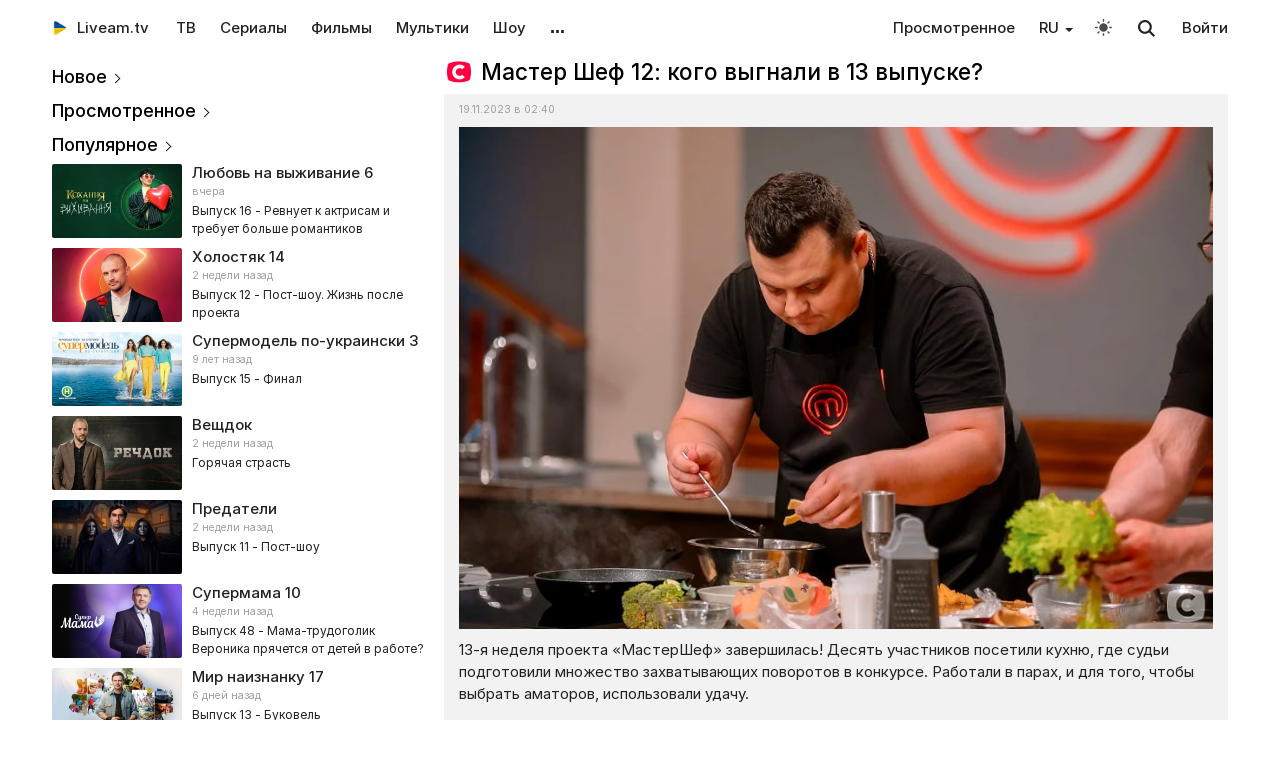

--- FILE ---
content_type: text/html; charset=UTF-8
request_url: https://liveam.tv/master-shef-12-kogo-vygnali-v-13-vypuske.html
body_size: 9023
content:
<!DOCTYPE html>
<html lang="ru" data-theme="light"  prefix="og: //ogp.me/ns#">
	<head>
		<title>Кто покинул «Мастер Шеф» в 13 выпуске за 18.11.2023?</title>
		<meta name="keywords" Content="">
		<meta name="Description" content=" 13-я неделя проекта «МастерШеф» завершилась! Десять участников посетили кухню, где судьи подготовили множество захватывающих поворотов в конкурсе"/>
		<meta property="og:image" content="//liveam.tv//assets/images/2018/mastershef2018.jpg" />
		<meta property="og:title" content='Мастер Шеф 12: кого выгнали в 13 выпуске?' />
		<meta property="og:description" content=" 13-я неделя проекта «МастерШеф» завершилась! Десять участников посетили кухню, где судьи подготовили множество захватывающих поворотов в конкурсе"/>
		<meta property="og:pub_date" content="19.11.2023 в 02:40"/>
		
		<base href="https://liveam.tv/">
		<meta charset="utf-8">
		<meta name="viewport" content="width=device-width, initial-scale=1.0">
		<meta property="og:site_name" content="Liveam.tv"/>
		<link rel="shortcut icon" href="/redicon.ico" type="image/x-icon" />
		<link rel="icon" href="/redicon.ico" type="image/x-icon" />
		<link rel="stylesheet" href="/bootstrap/css/lib.min.css?v=74.1" />
		<link rel="stylesheet" href="/bootstrap/css/main.css?v=74.1" />
		<link rel="preload" href="/bootstrap/fonts/Inter/iRegular.woff2" as="font" type="font/woff2" crossorigin="anonymous">
		<link rel="preload" href="/bootstrap/fonts/Inter/iMedium.woff2" as="font" type="font/woff2" crossorigin="anonymous">
		<link rel="preload" href="/img/_sprite.svg?v=2" as="image" type="image/svg+xml">
		<link rel="canonical" href="https://liveam.tv/master-shef-12-kogo-vygnali-v-13-vypuske.html"/>
		<link rel="alternate" hreflang="uk" href="https://liveam.tv/uk/master-shef-12-kogo-vygnali-v-13-vypuske.html" />
		<link rel="alternate" hreflang="ru" href="https://liveam.tv/master-shef-12-kogo-vygnali-v-13-vypuske.html" />
		
		<script async src="https://pagead2.googlesyndication.com/pagead/js/adsbygoogle.js?client=ca-pub-3191771361990512" crossorigin="anonymous"></script>
		<!-- Google Tag Manager 
		<script>
		 window.dataLayer = window.dataLayer || [];
   		Новость	
		(function(w,d,s,l,i){w[l]=w[l]||[];w[l].push({'gtm.start':
		new Date().getTime(),event:'gtm.js'});var f=d.getElementsByTagName(s)[0],
		j=d.createElement(s),dl=l!='dataLayer'?'&l='+l:'';j.async=true;j.src=
		'https://www.googletagmanager.com/gtm.js?id='+i+dl;f.parentNode.insertBefore(j,f);
		})(window,document,'script','dataLayer','GTM-WNHLVJQS');</script>-->
		<!-- End Google Tag Manager -->
		


	</head>
	<body class="bodygray body2">
		<script src="/bootstrap/libs/swiper/swiper-bundle.js" crossorigin="anonymous" referrerpolicy="no-referrer"></script>
<script src="/js/lib/jquery-3.5.1.min.js" crossorigin="anonymous"></script>
		<div class="container" itemscope itemtype="https://schema.org/TVSeries">
			<div class="navbar navbar-default livbar">
	<div class="container-fluid">
		<div class="navbar-header">
			<button type="button" class="navbar-toggle collapsed" data-toggle="collapse" data-target="#bs-example-navbar-collapse-1" title="Меню">
				<span class="icon-bar"></span>
				<span class="icon-bar"></span>
				<span class="icon-bar"></span>
<svg xmlns="http://www.w3.org/2000/svg" version="1" viewBox="0 0 24 24" class="icon-close">
    <path d="M18.71 5.29a1 1 0 0 0-1.42 0L12 10.59 6.71 5.29a1 1 0 0 0-1.42 1.42L10.59 12l-5.3 5.3a1 1 0 0 0 1.42 1.42L12 13.41l5.29 5.3a1 1 0 0 0 1.42-1.42L13.41 12l5.3-5.29a1 1 0 0 0 0-1.42z" fill="currentColor"></path>
</svg>
			</button>
			<div class="logo" itemscope="" itemtype="https://schema.org/Organization">
				<a itemprop="url" href="/">
					<img src="/img/uaplaylogo.png" alt="Liveam.tv" itemprop="logo" style="width:30px; height:30px">
					<span itemprop="name">Liveam.tv</span>
				</a>
			</div>
			<a href="/search.html" class="hidden-lg hidden-md hidden-sm" style="float: right; margin: 18px 16px 0 16px;">
				<svg class="" width="18px" height="18px"><use xlink:href="/img/_sprite.svg#search"></use></svg>
			</a>
		</div>
		<div class="collapse navbar-collapse" id="bs-example-navbar-collapse-1">
			<ul class="nav navbar-nav">
				<li><a href="/tv.html">ТВ</a></li>
				<li><a href="/serials.html">Сериалы</a></li>
				<li><a href="/films.html">Фильмы</a></li>
				<li><a href="/kids.html">Мультики</a></li>
				<li><a href="/tv-show.html">Шоу</a></li>
				<!--
				<li class="hidden-xs">
					<a class="tgbtn" href="https://t.me/+FSmC-WnM7900NmJi" rel="nofollow" target="_blank" onclick="gtag('event', 'click', {'event_category': 'tg_btn'});"> 
						<svg class="play-icon play-3" height="16px" width="16px">
							<use xlink:href="/img/_sprite.svg?v=6#tg"></use>
						</svg>
						Мы в Telegram
					</a>
				</li>-->
				<li class="dropdown sub-menu">
					<a href="#" class="dropdown-toggle" data-toggle="dropdown" role="button" aria-expanded="false">…</a>
					<ul class="dropdown-menu" role="menu">
						<li><a href="/teleprogramma.html">Телепрограмма</a></li>
						<li class=""><a href="/collections.html">Подборки</a></li>
						<li class="hidden-xs"><a href="/radio.html">Радио</a></li>
						<li class="hidden-xs"><a href="/clips.html">Клипы</a></li>
						<li class="hidden-xs"><a href="/koncerty.html">Концерты</a></li>
						<li class="hidden-xs"><a href="/football-tv.html">Футбол</a></li>
						<li class="hidden-xs"><a href="/goroskopy.html">Гороскопы</a></li>
						<li class=""><a href="/news.html">Новости</a></li>
					</ul>
				</li>
			</ul>
			<ul class="nav navbar-nav navbar-right">
				<li><div class="menu_line"></div></li>
				<li class="hidden-lg hidden-md hidden-sm">
					<div class="theme-select-wrapper">
						<div>Тема:</div>
						 <div class="custom-select"> <div class="theme-fake-select cursor">светлая</div> <select class="theme-native-select"> <option value="light" selected>светлая</option> <option value="dark" >тёмная</option> </select> </div> 
					</div>
				</li>
				<li class="hidden-lg hidden-md hidden-sm"> <div class="theme-select-wrapper"> <div>Язык:</div> <div class="custom-select"> <div class="theme-fake-select cursor">Русский</div> <select class="nativeSelect link-select" id="langSelect"> <option value="/master-shef-12-kogo-vygnali-v-13-vypuske.html" onclick="gtag('event', 'lang_ru');" selected data-lang="ru"> Русский </option>  <option value="/uk/master-shef-12-kogo-vygnali-v-13-vypuske.html"  data-lang="uk" onclick="gtag('event', 'lang_uk');"> Українська </option> </select> </div> </div></li>
				<li><div class="menu_line"></div></li>
				<li><a href="/watching.html">Просмотренное</a></li>
				<li class="dropdown sub-menu hidden-xs"> <a href="#" class="dropdown-toggle" data-toggle="dropdown" aria-expanded="false"> <span class="lang-choice">RU</span> </a> <ul class="dropdown-menu lang-select" role="menu"> <li data-lang="ru" class="current"> <a class="dropdown-item" href="/master-shef-12-kogo-vygnali-v-13-vypuske.html" onclick="gtag('event', 'lang_ru');">Русский</a> </li> <li data-lang="uk" class=""> <a class="dropdown-item" href="/uk/master-shef-12-kogo-vygnali-v-13-vypuske.html" onclick="gtag('event', 'lang_uk');">Українська </a> </li> </ul></li>
				<li class="hidden-xs"><button class="theme-toggle" id="theme-toggle" title="Toggles light & dark" aria-label="auto" aria-live="polite" data-theme="light">
	<svg class="sun-and-moon" aria-hidden="true" width="24" height="24" viewBox="0 0 24 24">
		<mask class="moon" id="moon-mask">
			<rect x="0" y="0" width="100%" height="100%" fill="white" />
			<circle cx="24" cy="10" r="6" fill="black" />
		</mask>
		<circle class="sun" cx="12" cy="12" r="6" mask="url(#moon-mask)" fill="currentColor" />
		<g class="sun-beams" stroke="currentColor">
			<line x1="12" y1="1" x2="12" y2="3" />
			<line x1="12" y1="21" x2="12" y2="23" />
			<line x1="4.22" y1="4.22" x2="5.64" y2="5.64" />
			<line x1="18.36" y1="18.36" x2="19.78" y2="19.78" />
			<line x1="1" y1="12" x2="3" y2="12" />
			<line x1="21" y1="12" x2="23" y2="12" />
			<line x1="4.22" y1="19.78" x2="5.64" y2="18.36" />
			<line x1="18.36" y1="5.64" x2="19.78" y2="4.22" />
		</g>
	</svg>
</button></li>
				<li class="hidden-xs">
					<div id="sb-search" class="sb-search">
						<form method="get" action="/search.html">
							<input class="sb-search-input" onkeyup="buttonUp();" placeholder="Поиск..." type="search" value="" name="search" id="search" autocomplete="off">
							<input class="sb-search-submit" type="submit"  value="">
							<span class="sb-icon-search">
								<svg id="searhcicon" class="" width="17px" height="17px">
									<use xlink:href="/img/_sprite.svg#search"></use>
								</svg>
							</span> 
						</form>
						
					</div>
					<div id="search-results8"></div>
				</li>
				<li><a class="btnlog" data-fancybox="" data-src="#callback-form" href="#">Войти</a></li>
			</ul>
		</div>
	</div>
</div>
<div class="clear"></div>

<script type='text/javascript'>
	$(function(){
		$("#showhidesearch").click(function(e){
			e.preventDefault();
			$(".searchform").toggle();
			$("#searhcicon").toggle();
			$("#hideicon").toggle();
			$(".search-field").focus();
			$(".search-field").toggleClass("borderform");
		});
	})  
</script>


			<div class="chan newsPage">
				<div class="botChannel">
					<div class="col-md-8 col-lg-8 sideBlock floatRight sideBlock_video">
						<div class="topChannel "><div class="h1_block" style=""><div class="chLogo"><a href="/stb-ua.html"> <picture> <source srcset="/assets/cache/images/chnl/stb-2022-60x60-e11.png.webp" type="image/webp"> <img src="/assets/cache/images/chnl/stb-2022-60x60-e11.png" alt="СТБ" width="30px" height="30px"/> </picture></a></div> <h1 itemprop="name">Мастер Шеф 12: кого выгнали в 13 выпуске?</h1></div></div>
						
						<div class="clear"></div>
						
						
						<article class="socialstream text_block mob-20" style="padding-top: 33px; margin-top: 0">
							<span class="bottom-show-date news-date">19.11.2023 в 02:40</span>
							<meta itemprop="datePublished" content="2023-11-19T02:40:30">
							<p><img src="assets/images/2023/Sasha-Kozyarchuk.jpg" alt="" /></p>
<p>13-я неделя проекта «МастерШеф» завершилась! Десять участников посетили кухню, где судьи подготовили множество захватывающих поворотов в конкурсе. Работали в парах, и для того, чтобы выбрать аматоров, использовали удачу.</p>
<p>Второй конкурс заключался в заработке денег, доступных только при выполнении определенных видов работ. Успех ресторана измеряется прибылью, которую он приносит. Пора проверить, смогут ли аматоры сделать свое дело прибыльным… </p>
<p>К сожалению, Саша Козярчук допустил ошибки, из-за которых ему пришлось покинуть проект «МастерШеф». </p>
							<div class="clear"></div><span class="dl_crumbBox" itemscope itemtype="https://schema.org/BreadcrumbList"><span itemprop="itemListElement" itemscope itemtype="https://schema.org/ListItem"><a itemprop="item" href="https://liveam.tv/" title="Liveam.tv"><span itemprop="name">Liveam.tv</span></a> <meta itemprop="position" content="1"></span><svg height="8px" width="8px"><use xlink:href="/img/_sprite.svg#f-double-right"></use></svg><span itemprop="itemListElement" itemscope itemtype="https://schema.org/ListItem"><a itemprop="item" href="https://liveam.tv/tv-show.html" title="Телешоу"><span itemprop="name">Телешоу</span></a> <meta itemprop="position" content="2"></span><svg height="8px" width="8px"><use xlink:href="/img/_sprite.svg#f-double-right"></use></svg><span itemprop="itemListElement" itemscope itemtype="https://schema.org/ListItem"><a href="https://liveam.tv/master-shef.html" title="МастерШеф" itemprop="item"><span itemprop="name">МастерШеф</span></a> <meta itemprop="position" content="3"></span></span><div class="clear"></div> 
						</article>
						
						<div class="clear"></div><div class="action-buttons"><div class="subcom"><div  class="btnlog subbtn sub_elem btn_grey hidden-xs" data-fancybox="" data-src="#callback-form" cid="2846" title="В избранное" alttitle="Добавлен"><svg class="heart-icon" height="14px" whith="14px"><use xlink:href="/img/_sprite.svg#f-heart"></use></svg><label>В избранное</label></div><button class="share-btn btn_grey hidden-lg hidden-md hidden-sm" id="shareButton" onclick="gtag('event', 'shared_mobile');">
  <svg width="15" height="15" viewBox="0 0 24 24"><path fill="currentColor" d="M18 16.08c-.76 0-1.44.3-1.96.77L8.91 12.7a3.2 3.2 0 0 0 0-1.42l7.05-4.11A2.99 2.99 0 1 0 14 5a3.1 3.1 0 0 0 .04.48L7 9.64a3 3 0 1 0 0 4.72l7.05 4.13c-.02.15-.05.3-.05.46a3 3 0 1 0 3-2.87z"/></svg>
  <span>Поділитися</span>
</button>
<style>
.share-btn {
  display: inline-flex;
  align-items: center;
  padding: 0 15px 0 10px;
  gap: 6px;
}
</style>
<script>
const shareButton = document.getElementById('shareButton');

const shareData = {
  title: document.querySelector('h1') ? document.querySelector('h1').textContent : document.title,
  url: location.href,
};


shareButton.addEventListener("click", async () => {
  if (navigator.share) {
    try {
      await navigator.share(shareData);
    } catch (err) {
      if (err.name !== 'AbortError') { 
      }
    }
  } 
});
</script></div> <span itemprop="aggregateRating" itemscope="" itemtype="https://schema.org/AggregateRating" style="display:none"> <meta itemprop="itemReviewed" content="Мастер Шеф 12: кого выгнали в 13 выпуске? "/> <meta content="10" itemprop="bestRating"/> <meta content="0" itemprop="worstRating"/> <meta itemprop="ratingValue" content="5,8"/> <meta itemprop="ratingCount" content="1"/> </span>
<div class="likedislike" data-id="42703">
	<a href="#" class="like">
		<svg class="like-icon" width="1rem" height="1rem"><use xlink:href="/img/_sprite.svg#f-like"></use></svg><span>0</span>
	</a> 
	<a href="#" class="dislike">
		<svg class="like-icon" width="1rem" height="1rem"><use xlink:href="/img/_sprite.svg#f-dislike"></use></svg><span>1</span>
	</a>
	<div class="likedislikebar">
		<div style="width:0%;" class="likedislikebarcolor"></div>
	</div>
</div></div>
						<div class="clear"></div>
						<div class="clear"></div><div class="content_add_block clear bot6 no_ads"><div class="table-film-label bot_paragraph" style="margin: 20px 0 2px 0">Также смотрите:</div><table style="width:100%;"><table class="popular-cell" onclick="gtag('event', 'feed_click', {'event_category': 'popular'});">
	<tr class="b">
		<td class="popular-img" >
			<a href="/master-shef-18-11-2023.html">
				<div class="mid-show-img">
					<picture>
						<source srcset="/assets/cache/images/2023/msh-2023-240x-f86.jpg.webp" type="image/webp">
						<img data-src="/assets/cache/images/2023/msh-2023-240x-f86.jpg" src="/img/ddd.jpg" class="lazyload" loading="lazy" alt="МастерШеф"/>
					</picture>
					<div class="mid-back"></div>
					<i class="g-icon g-icon-play"></i>
				</div>
			</a>
		</td>
		<td class="popular-event-full">
			<a href="/master-shef-18-11-2023.html" class="like-text">
				<div class="bottom-show-name">МастерШеф 12</div>
			</a>
			<a href="/master-shef-18-11-2023.html" class="like-text">
				<div class="bottom-show-date">2 года назад</div>
				<div class="bottom-show-descr">Выпуск 13</div>
			</a>
		</td>
	</tr>
</table>
<div class="clear"></div></table></div>
						
						
						
<div class="comments" style="" id="page-comments">
<div class="commBody">
		<div id="comments">
    <div class="top">
                    <div class="comments-count-wrap"><span class="comments-count-label">Комментарии</span></div>
            </div>
    <div class="clear"></div>
    </div>
<div class="clear"></div>
		<div class="comments-form-wrap">
			

<form method="post">
    <input type="hidden" name="formid" value="comments-form">

    <div class="form-group">
        <textarea class="form-control" id="comment" placeholder="Написать комментарий…" rows="3" name="comment"></textarea>
        
    </div>
        <div class="guestfotm">
        <div class="row">
            <div class="col-md-6">
                <div class="form-group">
                    <input type="text" class="form-control" name="name" value="" placeholder="Ваше имя" maxlength="40">
                    
                </div>
            </div>
            <div class="col-md-6">
                <div class="form-group">
                    <div class="text-right">
                        <button class="btn btn-warning btn-lg" type="submit">Отправить</button>
                        <div class="bottom-show-descr" style="float:right;line-height:36px;margin-top:10px; padding-right:10px;font-family: robotoregular; display:none"><a href="#" class="btnlog" data-fancybox="" data-src="#callback-form">Войти</a> или</div>
                        <button class="btn comment-reply-cancel btn-info btn-lg bottom-show-descr" style=" padding-right:10px">Отменить</button>
                        <div class="clear"></div>
                    </div>
                </div>
            </div>
        </div>
    </div>
    
    </form>

			<div class="clear"></div>
		</div>
		<div class="clear"></div>
	</div>
</div>
						
						
						
						<div class="chnl-title">
						<a href="/news.html" class="swiper_more_title">Последние новости</a>

						</div>
						<div class="horizon-wrap"><a href="/chy-razom-tsymbalyuk-z-peremozhnytseyu-holostyaka.html">
	<div class="horizon">
		<div class="horizon-img"><div class="newsImg "><img src="/assets/cache/images/2026/cimbal-sam-350x200-79f.jpg" class="popular-img"/></div></div>
		<div class="horizon-text">
			<div class="bottom-show-name">Вместе ли Цимбалюк с победительницей «Холостяка»</div>
			<div class="bottom-show-date">2 недели назад</div>
			<div class="bottom-show-descr"></div>
			 <div class="bottom-show-date"> <span class="counter-views" style="padding-right:10px"><svg class="stat-icon"><use xlink:href="/img/_sprite.svg#f-eye"></use></svg>131</span> <svg class="stat-icon"><use xlink:href="/img/_sprite.svg#f-comment"></use></svg>0 </div>
		</div>
		<div class="clear"></div>
	</div>
</a><a href="/shcho-dyvytysya-po-tb-na-novyi-rik-2026.html">
	<div class="horizon">
		<div class="horizon-img"><div class="newsImg "><img src="/assets/cache/images/2024/ny-2025-350x200-2a0.jpg" class="popular-img"/></div></div>
		<div class="horizon-text">
			<div class="bottom-show-name">Что смотреть по ТВ на Новый Год 2026</div>
			<div class="bottom-show-date">2 недели назад</div>
			<div class="bottom-show-descr"></div>
			 <div class="bottom-show-date"> <span class="counter-views" style="padding-right:10px"><svg class="stat-icon"><use xlink:href="/img/_sprite.svg#f-eye"></use></svg>151</span> <svg class="stat-icon"><use xlink:href="/img/_sprite.svg#f-comment"></use></svg>0 </div>
		</div>
		<div class="clear"></div>
	</div>
</a><a href="/zvazheni-ta-shchaslyvi-10-kogo-peremig.html">
	<div class="horizon">
		<div class="horizon-img"><div class="newsImg spoiler"><img src="/assets/cache/images/2025/slava-350x200-04b.jpg" class="popular-img"/></div></div>
		<div class="horizon-text">
			<div class="bottom-show-name">Зважені та щасливі 10: кто победил?</div>
			<div class="bottom-show-date">2 недели назад</div>
			<div class="bottom-show-descr"></div>
			 <div class="bottom-show-date"> <span class="counter-views" style="padding-right:10px"><svg class="stat-icon"><use xlink:href="/img/_sprite.svg#f-eye"></use></svg>211</span> <svg class="stat-icon"><use xlink:href="/img/_sprite.svg#f-comment"></use></svg>0 </div>
		</div>
		<div class="clear"></div>
	</div>
</a><a href="/tantsi-z-zirkamy-2025-spysok-uchasnykiv.html">
	<div class="horizon">
		<div class="horizon-img"><div class="newsImg "><img src="/assets/cache/images/2025/tanci-z-zirkami-bali-350x200-6ad.jpg" class="popular-img"/></div></div>
		<div class="horizon-text">
			<div class="bottom-show-name">Танцы со звездами 2025: список участников</div>
			<div class="bottom-show-date">2 недели назад</div>
			<div class="bottom-show-descr"></div>
			 <div class="bottom-show-date"> <span class="counter-views" style="padding-right:10px"><svg class="stat-icon"><use xlink:href="/img/_sprite.svg#f-eye"></use></svg>305</span> <svg class="stat-icon"><use xlink:href="/img/_sprite.svg#f-comment"></use></svg>0 </div>
		</div>
		<div class="clear"></div>
	</div>
</a><a href="/master-shef-16-hto-peremig.html">
	<div class="horizon">
		<div class="horizon-img"><div class="newsImg spoiler"><img src="/assets/cache/images/2025/sashko-350x200-347.jpg" class="popular-img"/></div></div>
		<div class="horizon-text">
			<div class="bottom-show-name">Мастер Шеф 16: кто победил?</div>
			<div class="bottom-show-date">2 недели назад</div>
			<div class="bottom-show-descr"></div>
			 <div class="bottom-show-date"> <span class="counter-views" style="padding-right:10px"><svg class="stat-icon"><use xlink:href="/img/_sprite.svg#f-eye"></use></svg>345</span> <svg class="stat-icon"><use xlink:href="/img/_sprite.svg#f-comment"></use></svg>0 </div>
		</div>
		<div class="clear"></div>
	</div>
</a></div>
					</div>
					<div class="col-md-4 col-lg-4 sideBlock floatLeft leftSideBlock feedAside">
						<aside class="sideBlock sideBlock_feed">

 <div class="tv-right-block top5popular" id="top5popular"> <div class="top"> 
<!--<img class="r_icon" src="https://cdn0.iconfinder.com/data/icons/glyphpack/61/unordered-list-128.png" alt="Trends"/> whith-icon-->
 <a href="/feed.html" class="swiper_more_title ">Новое</a> </div> <div class="top" style="padding-top: 0;"> 
<!--<img class="r_icon" src="https://cdn1.iconfinder.com/data/icons/material-core/21/history-512.png" alt="Trends"/>-->
 <a href="/watching.html" class="swiper_more_title">Просмотренное</a> </div> <div class="top" style="padding-top: 0;"> 
<!--<img class="r_icon" src="/img/fire.svg" alt="Trends"/>-->
 <a href="/popular.html" class=" swiper_more_title">Популярное</a> </div> <div class="r_inside no_ads"><table class="popular-cell" onclick="gtag('event', 'feed_click', {'event_category': 'popular'});">
	<tr class="b">
		<td class="popular-img" >
			<a href="/kohannya-na-vyzhyvannya-6-vypusk-16.html">
				<div class="mid-show-img">
					<picture>
						<source srcset="/assets/cache/images/2025/kohsnny-6-240x-c52.jpg" type="image/webp">
						<img data-src="/assets/cache/images/2025/kohsnny-6-240x-c52.jpg" src="/img/ddd.jpg" class="lazyload" loading="lazy" alt="Любовь на выживание"/>
					</picture>
					<div class="mid-back"></div>
					<i class="g-icon g-icon-play"></i>
				</div>
			</a>
		</td>
		<td class="popular-event-full">
			<a href="/lyubov-na-vyzhivanie.html" class="like-text">
				<div class="bottom-show-name">Любовь на выживание 6</div>
			</a>
			<a href="/kohannya-na-vyzhyvannya-6-vypusk-16.html" class="like-text">
				<div class="bottom-show-date">вчера</div>
				<div class="bottom-show-descr">Выпуск 16 - Ревнует к актрисам и требует больше романтиков</div>
			</a>
		</td>
	</tr>
</table>
<div class="clear"></div><table class="popular-cell" onclick="gtag('event', 'feed_click', {'event_category': 'popular'});">
	<tr class="b">
		<td class="popular-img" >
			<a href="/holostyak-14-vypusk-12.html">
				<div class="mid-show-img">
					<picture>
						<source srcset="/assets/cache/images/2025/cymbal-hol-240x-4b7.jpg" type="image/webp">
						<img data-src="/assets/cache/images/2025/cymbal-hol-240x-4b7.jpg" src="/img/ddd.jpg" class="lazyload" loading="lazy" alt="Холостяк"/>
					</picture>
					<div class="mid-back"></div>
					<i class="g-icon g-icon-play"></i>
				</div>
			</a>
		</td>
		<td class="popular-event-full">
			<a href="/holostyak.html" class="like-text">
				<div class="bottom-show-name">Холостяк 14</div>
			</a>
			<a href="/holostyak-14-vypusk-12.html" class="like-text">
				<div class="bottom-show-date">2 недели назад</div>
				<div class="bottom-show-descr">Выпуск 12 - Пост-шоу. Жизнь после проекта</div>
			</a>
		</td>
	</tr>
</table>
<div class="clear"></div><table class="popular-cell" onclick="gtag('event', 'feed_click', {'event_category': 'popular'});">
	<tr class="b">
		<td class="popular-img" >
			<a href="/supermodel-po-ukrainski-02-12-2016.html">
				<div class="mid-show-img">
					<picture>
						<source srcset="/assets/cache/images/supermodel2_700-400-240x-303.jpg" type="image/webp">
						<img data-src="/assets/cache/images/supermodel2_700-400-240x-303.jpg" src="/img/ddd.jpg" class="lazyload" loading="lazy" alt="Супермодель по-украински"/>
					</picture>
					<div class="mid-back"></div>
					<i class="g-icon g-icon-play"></i>
				</div>
			</a>
		</td>
		<td class="popular-event-full">
			<a href="/supermodel-po-ukrainski.html" class="like-text">
				<div class="bottom-show-name">Супермодель по-украински 3</div>
			</a>
			<a href="/supermodel-po-ukrainski-02-12-2016.html" class="like-text">
				<div class="bottom-show-date">9 лет назад</div>
				<div class="bottom-show-descr">Выпуск 15 - Финал</div>
			</a>
		</td>
	</tr>
</table>
<div class="clear"></div><table class="popular-cell" onclick="gtag('event', 'feed_click', {'event_category': 'popular'});">
	<tr class="b">
		<td class="popular-img" >
			<a href="/veshhdok-07-06-2021.html">
				<div class="mid-show-img">
					<picture>
						<source srcset="/assets/cache/images/2025/rechdok-240x-3c9.jpg" type="image/webp">
						<img data-src="/assets/cache/images/2025/rechdok-240x-3c9.jpg" src="/img/ddd.jpg" class="lazyload" loading="lazy" alt="Вещдок"/>
					</picture>
					<div class="mid-back"></div>
					<i class="g-icon g-icon-play"></i>
				</div>
			</a>
		</td>
		<td class="popular-event-full">
			<a href="/veshhdok.html" class="like-text">
				<div class="bottom-show-name">Вещдок</div>
			</a>
			<a href="/veshhdok-07-06-2021.html" class="like-text">
				<div class="bottom-show-date">2 недели назад</div>
				<div class="bottom-show-descr">Горячая страсть</div>
			</a>
		</td>
	</tr>
</table>
<div class="clear"></div><table class="popular-cell" onclick="gtag('event', 'feed_click', {'event_category': 'popular'});">
	<tr class="b">
		<td class="popular-img" >
			<a href="/zradnyky-vypusk-11.html">
				<div class="mid-show-img">
					<picture>
						<source srcset="/assets/cache/images/2025/zradniki-240x-f5d.jpg" type="image/webp">
						<img data-src="/assets/cache/images/2025/zradniki-240x-f5d.jpg" src="/img/ddd.jpg" class="lazyload" loading="lazy" alt="Предатели"/>
					</picture>
					<div class="mid-back"></div>
					<i class="g-icon g-icon-play"></i>
				</div>
			</a>
		</td>
		<td class="popular-event-full">
			<a href="/zradnyky.html" class="like-text">
				<div class="bottom-show-name">Предатели</div>
			</a>
			<a href="/zradnyky-vypusk-11.html" class="like-text">
				<div class="bottom-show-date">2 недели назад</div>
				<div class="bottom-show-descr">Выпуск 11 - Пост-шоу</div>
			</a>
		</td>
	</tr>
</table>
<div class="clear"></div><table class="popular-cell" onclick="gtag('event', 'feed_click', {'event_category': 'popular'});">
	<tr class="b">
		<td class="popular-img" >
			<a href="/supermama-10-vypusk-48.html">
				<div class="mid-show-img">
					<picture>
						<source srcset="/assets/cache/images/2020/super-mama-240x-e78.jpg" type="image/webp">
						<img data-src="/assets/cache/images/2020/super-mama-240x-e78.jpg" src="/img/ddd.jpg" class="lazyload" loading="lazy" alt="Супермама"/>
					</picture>
					<div class="mid-back"></div>
					<i class="g-icon g-icon-play"></i>
				</div>
			</a>
		</td>
		<td class="popular-event-full">
			<a href="/supermama.html" class="like-text">
				<div class="bottom-show-name">Супермама 10</div>
			</a>
			<a href="/supermama-10-vypusk-48.html" class="like-text">
				<div class="bottom-show-date">4 недели назад</div>
				<div class="bottom-show-descr">Выпуск 48 - Мама-трудоголик Вероника прячется от детей в работе?</div>
			</a>
		</td>
	</tr>
</table>
<div class="clear"></div><table class="popular-cell" onclick="gtag('event', 'feed_click', {'event_category': 'popular'});">
	<tr class="b">
		<td class="popular-img" >
			<a href="/svit-navyvorit-17-vypusk-13.html">
				<div class="mid-show-img">
					<picture>
						<source srcset="/assets/cache/images/2025/svit-navivorit-17-240x-348.jpg" type="image/webp">
						<img data-src="/assets/cache/images/2025/svit-navivorit-17-240x-348.jpg" src="/img/ddd.jpg" class="lazyload" loading="lazy" alt="Мир наизнанку"/>
					</picture>
					<div class="mid-back"></div>
					<i class="g-icon g-icon-play"></i>
				</div>
			</a>
		</td>
		<td class="popular-event-full">
			<a href="/svit-navivorit.html" class="like-text">
				<div class="bottom-show-name">Мир наизнанку 17</div>
			</a>
			<a href="/svit-navyvorit-17-vypusk-13.html" class="like-text">
				<div class="bottom-show-date">6 дней назад</div>
				<div class="bottom-show-descr">Выпуск 13 - Буковель</div>
			</a>
		</td>
	</tr>
</table>
<div class="clear"></div><table class="popular-cell" onclick="gtag('event', 'feed_click', {'event_category': 'popular'});">
	<tr class="b">
		<td class="popular-img" >
			<a href="/master-shef-16-vypusk-18.html">
				<div class="mid-show-img">
					<picture>
						<source srcset="/assets/cache/images/2025/mastershef-16-240x-80e.jpg" type="image/webp">
						<img data-src="/assets/cache/images/2025/mastershef-16-240x-80e.jpg" src="/img/ddd.jpg" class="lazyload" loading="lazy" alt="МастерШеф"/>
					</picture>
					<div class="mid-back"></div>
					<i class="g-icon g-icon-play"></i>
				</div>
			</a>
		</td>
		<td class="popular-event-full">
			<a href="/master-shef.html" class="like-text">
				<div class="bottom-show-name">МастерШеф 16</div>
			</a>
			<a href="/master-shef-16-vypusk-18.html" class="like-text">
				<div class="bottom-show-date">2 недели назад</div>
				<div class="bottom-show-descr">Выпуск 18 - Финал</div>
			</a>
		</td>
	</tr>
</table>
<div class="clear"></div><table class="popular-cell" onclick="gtag('event', 'feed_click', {'event_category': 'popular'});">
	<tr class="b">
		<td class="popular-img" >
			<a href="/hto-zverhu-14-vypusk-12.html">
				<div class="mid-show-img">
					<picture>
						<source srcset="/assets/cache/images/2025/hz-2025-240x-82f.jpg" type="image/webp">
						<img data-src="/assets/cache/images/2025/hz-2025-240x-82f.jpg" src="/img/ddd.jpg" class="lazyload" loading="lazy" alt="Кто сверху?"/>
					</picture>
					<div class="mid-back"></div>
					<i class="g-icon g-icon-play"></i>
				</div>
			</a>
		</td>
		<td class="popular-event-full">
			<a href="/hto-zverhu.html" class="like-text">
				<div class="bottom-show-name">Кто сверху 14</div>
			</a>
			<a href="/hto-zverhu-14-vypusk-12.html" class="like-text">
				<div class="bottom-show-date">3 недели назад</div>
				<div class="bottom-show-descr">Выпуск 12 - Positiff, Люленов, Бойко vs Мандзюк, Андраде, Кароль</div>
			</a>
		</td>
	</tr>
</table>
<div class="clear"></div><table class="popular-cell" onclick="gtag('event', 'feed_click', {'event_category': 'popular'});">
	<tr class="b">
		<td class="popular-img" >
			<a href="/kasaetsya-kazhdogo-23-02-2022.html">
				<div class="mid-show-img">
					<picture>
						<source srcset="/assets/cache/images/2019/kasaetsa-kajdogo-240x-655.jpg" type="image/webp">
						<img data-src="/assets/cache/images/2019/kasaetsa-kajdogo-240x-655.jpg" src="/img/ddd.jpg" class="lazyload" loading="lazy" alt="Касается каждого"/>
					</picture>
					<div class="mid-back"></div>
					<i class="g-icon g-icon-play"></i>
				</div>
			</a>
		</td>
		<td class="popular-event-full">
			<a href="/kasaetsya-kazhdogo.html" class="like-text">
				<div class="bottom-show-name">Касается каждого</div>
			</a>
			<a href="/kasaetsya-kazhdogo-23-02-2022.html" class="like-text">
				<div class="bottom-show-date">3 года назад</div>
				<div class="bottom-show-descr">Родительский вопрос</div>
			</a>
		</td>
	</tr>
</table>
<div class="clear"></div></div> </div>
</aside>
					</div>
				</div>
			</div>
			<footer>
				<div class="footergray">
	
	<div class="footer-list col-md-7">
		<ul class="menu">
			<!--<li><a href="/about.html">О нас</a></li>-->
			<li><a href="/cookie-policy.html">Политика конфиденциальности</a></li>
			<li><a href="/search.html">Поиск</a></li>
			<li><a href="/callback.html">Обратная связь</a></li>
		</ul>
		<div class="clear"></div>
	</div>
	<div class="lFooter col-md-5">
		<div class="copy copyright" data-id="42703">
			<p>Liveam.tv © 2011 - 2026</p>
		</div>
		<div class="clear"></div>
	</div>
</div>
<!-- Форма авторизациии -->
<div id="callback-form" style="display:none">	
	<div id="frmwrp">
		<div id="frmlogin"></div>
	</div>
</div>
			</footer>
		</div>
			<link href="/bootstrap/css/important.css?v=74.1" type="text/css" rel="stylesheet" />
	<link rel="stylesheet" href="/css/lib/jquery.fancybox.min.css" />
	<script src="/bootstrap/libs/bootstrap/bootstrap.min.js"></script>
	<script src="/js/lib/lazysizes.min.js" async></script>
	<script async src="/bootstrap/libs/scrollto/jquery.scrollTo.min.js" async></script>
	<script async src="/js/lib/jquery.fancybox.min.js"></script>
	<script async src="/js/evo_login.js?v=24.1" async></script>
	<script src="/js/lib/jquery.cookie.min.js"></script>
	<script src="/bootstrap/js/video-one.js?v=24.1"></script>
	<script src="/bootstrap/js/common.js?v=24.1"></script>
	<script async src="/bootstrap/js/jquery.scrollTo.min.js" async></script>

	<!-- Global site tag (gtag.js) - Google Analytics -->
	<script async src="https://www.googletagmanager.com/gtag/js?id=UA-34999068-1"></script>
	<script>
		window.dataLayer = window.dataLayer || [];
		function gtag(){dataLayer.push(arguments);}
		gtag('js', new Date());
		gtag('config', 'G-M175E6PGTD' );
		
		gtag('consent', 'default', {'ad_storage': 'granted', 'analytics_storage': 'granted'});
		gtag('event', 'page_view', {'page_template': 'Новость'});
	</script>
	<!-- Google Tag Manager (noscript) -->
	<noscript><iframe src="https://www.googletagmanager.com/ns.html?id=GTM-WNHLVJQS" height="0" width="0" style="display:none;visibility:hidden"></iframe></noscript>
	<!-- End Google Tag Manager (noscript) -->
	<!--  Mem : 14,00390625 mb, MySQL: 0,0362 s, 39 request(s), PHP: 0,0504 s, total: 0,0866 s, document from database. -->

<style>
	#search-results{
		    position: absolute;
		display:none;
    top: 50px;
    z-index: 10000;
    background: rgb(255, 255, 255);
    border: 1px solid rgb(221, 221, 221);
    padding: 10px;
    left: -400px;
	}
</style>
			<link href="/assets/snippets/Comments/js/noty/noty.css" rel="stylesheet">
	<script src="/assets/snippets/Comments/js/comments.js?v=1"></script>
	<script>new Comments({thread:42703, lastComment:0});</script>
 	<script src="/assets/snippets/Comments/js/noty/noty.min.js" type="text/javascript"></script>
	<script src="assets/snippets/LikeDislike/likedislike.js?v=24.1" type="text/javascript"></script>
	<script defer src="https://static.cloudflareinsights.com/beacon.min.js/vcd15cbe7772f49c399c6a5babf22c1241717689176015" integrity="sha512-ZpsOmlRQV6y907TI0dKBHq9Md29nnaEIPlkf84rnaERnq6zvWvPUqr2ft8M1aS28oN72PdrCzSjY4U6VaAw1EQ==" data-cf-beacon='{"version":"2024.11.0","token":"35205e9e598c4b269ab4962eb7735904","r":1,"server_timing":{"name":{"cfCacheStatus":true,"cfEdge":true,"cfExtPri":true,"cfL4":true,"cfOrigin":true,"cfSpeedBrain":true},"location_startswith":null}}' crossorigin="anonymous"></script>
</body>
</html>

--- FILE ---
content_type: text/html; charset=utf-8
request_url: https://www.google.com/recaptcha/api2/aframe
body_size: 269
content:
<!DOCTYPE HTML><html><head><meta http-equiv="content-type" content="text/html; charset=UTF-8"></head><body><script nonce="uxQPwRy6Ajjxryz_WwEdOQ">/** Anti-fraud and anti-abuse applications only. See google.com/recaptcha */ try{var clients={'sodar':'https://pagead2.googlesyndication.com/pagead/sodar?'};window.addEventListener("message",function(a){try{if(a.source===window.parent){var b=JSON.parse(a.data);var c=clients[b['id']];if(c){var d=document.createElement('img');d.src=c+b['params']+'&rc='+(localStorage.getItem("rc::a")?sessionStorage.getItem("rc::b"):"");window.document.body.appendChild(d);sessionStorage.setItem("rc::e",parseInt(sessionStorage.getItem("rc::e")||0)+1);localStorage.setItem("rc::h",'1768573875212');}}}catch(b){}});window.parent.postMessage("_grecaptcha_ready", "*");}catch(b){}</script></body></html>

--- FILE ---
content_type: text/css
request_url: https://liveam.tv/bootstrap/css/important.css?v=74.1
body_size: 2170
content:
.cc .mc-head-container .active a,.cc .mc-nav-content .mc-sort-menu,.cc .mc-nav-content ul li a:hover,.cc .mc-nav-content .mc-sort-menu a,.cc.mc-c .mc-auth-container .mc-auth-label, .cc .mc-nav-content .mc-sort-menu a:hover,.cc .mc-controls li a,.cc .mc-btn.mc-comment-submit {
font-family: "RobotoRegular",sans-serif!important;
color: #202020!important;
font-weight: 300!important;
font-size: 0.9rem!important;
}

.cc .mc-head-container a,.cc .mc-head-container a .mc-user-name:hover {
color: #2b587a!important;
}

.cc .mc-controls, .cc .mc-editor {
border:1px solid #DDDDDD!important;

}
.cc .mc-comment-user .mc-avatar, .mc-complaint .mc-comment-user .mc-avatar img{
box-shadow: none!important;	
border-radius: 100px!important;width: 40px!important; height: 40px!important;
}
.cc .mc-editor-wrapper {
box-shadow: none!important;
}

.cc.mc-c .mc-auth-container {
margin-top: 0!important;
}

.cc .mc-none-comments,.cc .mc-submit labelá, .cc .mc-editor textarea {
font-family: RobotoLight!important;
}
textarea:-moz-placeholder, input:-moz-placeholder { color: #b7bbc1; }
textarea::-webkit-input-placeholder, input::-webkit-input-placeholder { color: #b7bbc1; }
.cc .mc-btn.mc-comment-submit, .cc .mc-btn, .mc-btn .mc-comment-next, .mc-c .mc-btn2 {
display: inline-block!important;
font-size:0.9rem!important;
margin: 0.3em!important;
overflow: hidden!important; 
text-decoration: none!important;  
border-radius: 0px!important;
-webkit-transition: 0.3s;
-moz-transition: 0.3s;
-ms-transition: 0.3s;
-o-transition: 0.3s;
transition: 0.3s!important;
box-shadow: none!important;
border: none!important;
text-align: center!important;
background: #333!important;
color: white!important;
text-shadow: none!important;
line-height: 1rem!important;
text-transform: none!important;
font-size:0.9rem!important;
padding: 6px 15px!important;
height: 36px!important;
font-family: robotoregular!important;
}
.mc-c .mc-auth-anonym input{
height: 36px!important;
font-family: robotoregular!important;	
border-radius: 0!important;
border:1px solid #ddd!important;
}
.mc-c .mc-anonym-avatar{height: 36px!important;width: 36px!important;}
.cc .mc-postbox .mc-avatar, .mc-c .mc-anonym-avatar{border-radius: 200px!important}
.mc-c .mc-auth-btn div{border-radius: 0!important}
.mc-c .mc-auth-btn:hover{border:0!important;box-shadow: none!important;}
.cc .mc-comment-info, .mc-complaint .mc-comment-info{margin-left: 50px!important}
.cc svg {margin-bottom: 1px!important;margin-right: 5px!important;}
.cc .mc-nav li a{padding-top: 10px!important}
.mc-c .mc-social,.cc .mc-social-wrap, .mc-complaint .mc-social-wrap{display: none!important}
.cc .mc-btn.mc-comment-submit:after, .cc .mc-btn:after, .mc-btn .mc-comment-next:after, .mc-c .mc-btn2:after {
content: ''!important;
margin: 0 auto!important;
border-radius: 50%!important;
opacity: 0!important;
transform: translateY(-50%)!important;
transition: all 0.2s cubic-bezier(0.645, 0.045, 0.355, 1)!important;}
.cc .mc-comment-footer>a{font-family: robotolight!important; color: #222!important}
.cc .mc-sort li.mc-active a, .cc .mc-nav li a:hover, .cc .mc-nav li a, span.mc-username {font: 0.9rem robotoregular!important;}
span.mc-navlabel {
    margin-top: 21px!important;
    font: 0.7rem robotolight!important;
}
.mc-c .mc-auth-anonym{padding:0!important;}

.cc .mc-btn.mc-comment-submit, .cc .mc-btn:active:after, .mc-btn .mc-comment-next:active:after, .mc-c .mc-btn2:active:after {
opacity: 1!important;
transform-origin: 50% 50%!important;
transform: scale(12) translateZ(0)!important;
}
.cc.mc-c .mc-widget-container .mc-comment-container {
margin-bottom: 20px!important;
}

.cc .mc-btn:hover, .cc .mc-btn.mc-comment-submit:hover, .mc-c .mc-btn2:hover {

background: #000!important;

}
.cc .mc-btn:after, .cc .mc-btn.mc-comment-submit:after{
content: ''!important;
margin: 0 auto!important;
border-radius: 50%!important;
opacity: 0!important;
transform: translateY(-50%)!important;
transition: all 0.2s cubic-bezier(0.645, 0.045, 0.355, 1)!important;
}
.cc .mc-btn:active,.cc .mc-btn.mc-comment-submit:active{
box-shadow: none!important;
}
.cc .mc-btnactive:active:after,.cc .mc-btn.mc-comment-submit:active:after{
opacity: 1!important;
transform-origin: 50% 50%!important;
transform: scale(12) translateZ(0)!important;
}
.cc .mc-head .mc-comment-count{
font-family: Robotoregular!important;
font-size: 0.9rem!important;	
}

.cc .mc-theme-simple .mc-comment-rating-neg {
color:red!important; 
}
.cc .mc-text-wrap, .mc-complaint .mc-text-wrap, .cc .mc-expanded .mc-text-cnt .mc-text-wrap{
	box-shadow: none!important;
	-webkit-box-shadow:none!important;
	border-radius: 0!important;
	border:1px solid #ddd!important;
}
.cc .mc-comment-msg, .mc-complaint .mc-comment-msg{font:0.9rem/normal RobotoRegular!important;}
.cc .mc-h6{font-family: robotolight!important; text-transform: none!important;}
.ya-site-form__input-text {
line-height: 38px!important;
padding: 0 10px!important;
height: 40px!important;
}

#ya-site-results,#ya-site-form {
margin: 0 10px;
}

.b-body-items {
padding-left: 30px!important;
}

.b-head__logo, .b-head__l{
display: none!important;
}

.relap-default__item-inner {
padding:5px 5px 10px;
}
.js-relap__item:hover, .relap-default__item-inner{
background:#fff!important;
}
.relap-default__item-thumbnail img{
border-radius:0;
}
.relap-default__logo{
display:none;
}
.relap-default__with-brand .relap-default__items-container{
padding-bottom:0;
}
.relap-default__item-title + .relap-default__item__label, .relap-default__item-title + .relap-default__item-pub-date{
color: #1a1a1a;
font-family: RobotoLight;
font-size: 0.7rem;
margin-top: 5px;
}

.b-serp-item__text {
line-height: 1.1rem!important;
margin-top: 5px!important;
}

.b-pager__page {
background: #FFFFFF!important;
border: 1px solid #F0F0F0!important;
border-radius: 0.2rem!important;
color: #1D1F20!important;
margin: 10px 5px!important;
padding: 0.5rem 0.85rem!important;
text-decoration: none!important;
text-transform: lowercase!important;
}

.b-pager__current, .b-pager__page:hover,.b-pager__current:hover,.b-pager__current, .b-pager__page:hover, .b-pager__current:hover, #ya-site-results .b-pager__current, #ya-site-results .b-pager__page:hover {
background-color: #1D1F20!important;
border: 1px solid #1D1F20!important;
border-radius: 0.2rem!important;
color: #FFFFFF!important;
font-weight: bold!important;
margin: 10px 5px!important;
padding: 0.5rem 0.85rem!important;
text-decoration: none!important;
text-transform: lowercase!important;
}
.cc .mc-pagination{
margin:10px auto!important;
}
.cc .mc-btn{
font-size:16px!important;
}
#ya-site-results .b-pager__inactive, #ya-site-results .b-serp-item__from, #ya-site-results .b-direct__head-link, #ya-site-results .b-image__title, #ya-site-results .b-video__title {
float: left!important;
}

.b-pager__pages {
margin: 20px 0!important;
line-height: 50px!important;
}

.b-pager__arrow b-pager__active {
font-weight: normal!important;
}

#ya-site-results .b-pager {
font-size: 1rem!important;
}

.b-pager__title {
font-weight: normal;
}

body .g-gap-horizontal {
margin: 0 0 10px 0!important;
}

/****
Last comments
****/
#mc-last{
padding:10px;
}
.mc-last-content .mc-recent-author{
color:#45688e !important;
font-weight:normal!important;
font:14px "RobotoRegular"!important;
}
.mc-last-content .mc-recent-meta a{
color:#202020!important;
font-family:RobotoLight!important;  
font-size:12px!important; 
font-size:0.75rem!important; 
line-height:16px!important; 
padding-bottom:2px;
}
.mc-last-content .mc-recent-text a, .mc-last-content .mc-recent-text a:hover{
font:14px "RobotoRegular"!important;
color:#333!important;
}
.mc-last-content .mc-recent-meta{

border-bottom:none!important;
}
.mc-last-content li > div{
margin-bottom:20px !important;
}
.mc-last-content li .mc-recent-thumb::after{
box-shadow:none!important;
}
.cc .mc-attach-cnt{
	display: none!important;
}
.cc .mc-sort.mc-nav li.mc-active .mc-sort-hover{
height: 2px !important;
background: #222 none repeat scroll 0 0 !important;
}
.cc .mc-sort li.mc-active a,.cc .mc-nav li a:hover, .cc .mc-nav li a,span.mc-username{
color:#222!important;
font-weight: normal !important;
}
.wtf_broadcast .wtf_bc-feed .wtf_bc--feed-item .wtf_bc--feed-item--bg{
border:none;
border-bottom:1px solid #ddd;
}
.wtf_broadcast .wtf_bc-feed .wtf_bc--feed-item{
margin-top:0;
}
.wtf_broadcast .wtf_bc-copyright{
padding:0 15px;
}
.wtf_broadcast .wtf_bc-feed .wtf_bc--feed-item .wtf_bc--feed-item--item-body p{
font-family:RobotoRegular;
font-size:0.9rem;
}
.wtf_broadcast .wtf_bc-feed .wtf_bc--feed-item .wtf_bc--feed-item--item-body > div > *{
margin-bottom:10px;
}
.wtf_bc--skin--link, .wtf_bc--skin--link a, .wtf_bc--skin--main-text a, .wtf_broadcast .wtf_bc-feed .wtf_bc--og .wtf_bc--og--title{
	color: #337ab7!important;;
	text-decoration:none;
}

.wtf_broadcast .wtf_bc-feed .wtf_bc--og{
	background:#f6f6f6!important
}
.wtf_broadcast .wtf_bc-copyright-link,.wtf_broadcast .wtf_bc-copyright-link{
	font: 13px/21px "Helvetica Neue",Helvetica,Arial,"Lucida Grande",sans-serif!important;
	color:#222222!important;
}
.wtf_broadcast .wtf_bc-feed .wtf_bc--og .wtf_bc--og--desc{
	font-size: 0.9rem!important;
	line-height:1.1rem!important;
	max-height: 51px!important;
}
.wtf_broadcast .wtf_bc-feed .wtf_bc--og .wtf_bc--og--title{
	font-size: 1rem!important;
	line-height:1.2rem!important;
}
.wtf_broadcast .wtf_bc-feed .wtf_bc--og .wtf_bc--og--pic {
   
    height: 110px!important;
    margin-right: 10px!important;
    width: 110px!important;
}
.mc-comment-msg a{
	color:#337AB7!important;
}
.figure img{width:100%}
.vk_post{margin:0 auto}
#bn_ca72d47e3b img, #bn_742e169e21 img{margin: 0px 10px!important}

#bn_ca72d47e3b tr, #bn_742e169e21 tr{margin: 10px 0!important; display: block}
#bn_ca72d47e3b td, #bn_742e169e21 td{display: inline-block;}

#st-1.st-has-labels .st-btn{min-width: 0!important}
#st-1 .st-btn > svg{top:6px!important;}
#st-1 .st-btn{height: 28px!important;line-height: 28px!important}
#st-1 .st-btn:hover{top:0!important;}
.cc .mc-comment-badge, .mc-complaint .mc-comment-badge{    margin: 0 0 0 10px!important;padding: 4px 8px!important;background: #222!important;font-family: RobotoRegular!important;}

.pb-powered-by{display: none!important;}
.wp-copyright{display: none!important}

.cont ul.ya-share2__list{margin-left: 0;margin-top: 10px}
.ya-share2__badge{border-radius: 0}


